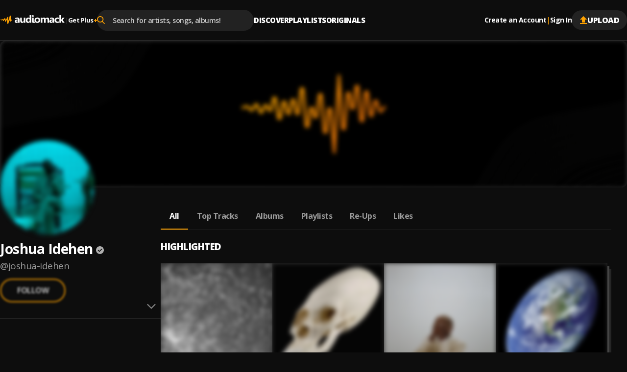

--- FILE ---
content_type: text/css; charset=UTF-8
request_url: https://audiomack.com/_next/static/css/c4fa65f9cc516856.css
body_size: 808
content:
.AdminButton-text{font-size:var(--font-size-14)}.TagCheckbox{display:flex;align-items:center;gap:12px;cursor:pointer;padding:8px 12px;border-radius:6px;background:hsla(0,0%,100%,.05);transition:background .2s ease}.TagCheckbox:hover{background:hsla(0,0%,100%,.1)}.TagCheckbox--disabled{cursor:not-allowed;opacity:.5}.TagCheckbox--disabled:hover{background:hsla(0,0%,100%,.05)}.TagCheckbox--sm .TagCheckbox-box{--checkbox-size:20px}.TagCheckbox-box{--checkbox-size:25px;position:relative;width:var(--checkbox-size);height:var(--checkbox-size);flex-shrink:0}.TagCheckbox-input{opacity:0;position:absolute;width:100%;height:100%;cursor:pointer;z-index:1}.TagCheckbox-input:disabled{cursor:not-allowed}.TagCheckbox-input:checked+.TagCheckbox-checkmark{background:var(--color-orange)}.TagCheckbox-input:focus-visible+.TagCheckbox-checkmark{outline:2px solid var(--color-orange);outline-offset:2px}.TagCheckbox-input:checked+.TagCheckbox-checkmark:after{display:block}.TagCheckbox-checkmark{position:absolute;top:0;left:0;height:var(--checkbox-size);width:var(--checkbox-size);background-color:var(--color-gray-10);border-radius:50%;transition:.4s}.TagCheckbox-checkmark:after{content:"";display:none;position:absolute;left:46%;top:calc(var(--checkbox-size)/3.5);width:calc(var(--checkbox-size)/3.5);height:calc(var(--checkbox-size)/2);border:solid var(--color-black-10);border-width:0 2px 2px 0;transform:rotate(45deg) translateX(-50%)}.TagCheckbox-label{font-size:16px;font-weight:600;color:#fff;cursor:pointer}.TagCheckbox--sm .TagCheckbox-label{font-size:14px}.TagModal .Modal-content{background:var(--color-black-30);border-radius:8px;padding:24px;width:90vw;max-width:800px;max-height:80vh;overflow-y:auto}.TagModal-loading{padding:20px;text-align:center;color:var(--color-gray-400);font-size:14px}.CategoryTags-search{margin-bottom:20px}.CategoryTags-searchInput{width:100%;padding:12px;border:1px solid var(--color-gray-600);border-radius:4px;background:var(--color-black-40);color:var(--color-white);font-size:14px}.CategoryTags-searchInput::placeholder{color:var(--color-gray-400)}.CategoryTags-searchInput:focus{outline:none;border-color:var(--color-orange)}.CategoryTags-current{margin-bottom:20px}.CategoryTags-currentLabel{color:var(--color-white);font-size:14px;font-weight:600;margin-bottom:8px}.CategoryTags-currentTags{display:flex;flex-wrap:wrap;gap:6px}.CategoryTags-currentTag{background:var(--color-gray-10);padding:4px 10px;font-weight:700;border-radius:4px}.CategoryTags-currentTag:focus,.CategoryTags-currentTag:hover{opacity:.8;background:var(--color-orange);color:var(--color-theme-background)!important}.CategoryTags-list{display:grid;grid-template-columns:1fr 1fr;grid-gap:12px;gap:12px}.CategoryTags-item{margin-bottom:0}.CategoryTags-item .CheckableInteractiveWrapper{gap:8px;justify-content:flex-start;align-items:flex-start}.CategoryTags-item .CheckableInteractiveWrapper .Label{font-size:16px;font-weight:400;color:var(--color-white);word-wrap:break-word;overflow-wrap:break-word;-webkit-hyphens:auto;hyphens:auto;line-height:1.3;flex:1 1;min-width:0}.TagsControl-search{margin-bottom:20px}.TagsControl-searchInput{width:100%;padding:12px;border:1px solid var(--color-gray-600);border-radius:4px;background:var(--color-black-40);color:var(--color-white);font-size:14px}.TagsControl-searchInput::placeholder{color:var(--color-gray-400)}.TagsControl-searchInput:focus{outline:none;border-color:var(--color-orange)}.TagsControl-current{margin-bottom:20px}.TagsControl-currentLabel{color:var(--color-white);font-size:14px;font-weight:600;margin-bottom:8px}.TagsControl-currentTags{display:flex;flex-wrap:wrap;gap:6px}.TagsControl-currentTag{display:inline-block;padding:4px 8px;background:var(--color-orange);color:var(--color-white);border-radius:12px;font-size:12px;font-weight:500}.TagsControl-list{display:grid;grid-template-columns:1fr 1fr;grid-gap:12px;gap:12px}.TagsControl-item{margin-bottom:4px}.TagsControl-item .CheckableInteractiveWrapper{gap:8px;justify-content:flex-start;align-items:flex-start}.TagsControl-item .CheckableInteractiveWrapper .Label{font-size:16px;font-weight:400;color:var(--color-white);word-wrap:break-word;overflow-wrap:break-word;-webkit-hyphens:auto;hyphens:auto;line-height:1.3;flex:1 1;min-width:0}.SearchKeywords-loading{padding:20px;text-align:center;color:var(--color-gray-400);font-size:14px}.SearchKeywords-description{margin-bottom:20px}.SearchKeywords-description p{color:var(--color-gray-400);font-size:14px;margin:0}.SearchKeywords-form{margin-bottom:20px}.SearchKeywords-inputGroup{margin-bottom:16px}.SearchKeywords-label{display:block;color:var(--color-white);font-size:14px;font-weight:600;margin-bottom:8px}.SearchKeywords-input{width:100%;padding:12px;border:1px solid var(--color-gray-600);border-radius:4px;background:var(--color-black-40);color:var(--color-white);font-size:14px}.SearchKeywords-input::placeholder{color:var(--color-gray-400)}.SearchKeywords-input:focus{outline:none;border-color:var(--color-orange)}.SearchKeywords-submitGroup{display:flex;justify-content:flex-end}.SearchKeywords-submitBtn{padding:10px 16px;background:var(--color-orange);color:var(--color-white);border:none;border-radius:4px;font-size:14px;font-weight:600;cursor:pointer}.SearchKeywords-submitBtn:disabled{opacity:.5;cursor:not-allowed}.SearchKeywords-submitBtn:hover:not(:disabled){background:var(--color-orange-dark,#ff6600)}.SearchKeywords-current{margin-top:20px}.SearchKeywords-currentLabel{color:var(--color-white);font-size:13px;font-weight:700;margin-bottom:10px}.SearchKeywords-currentTags{display:flex;flex-wrap:wrap;gap:8px}.SearchKeywords-tag{display:flex;align-items:center;background:var(--color-gray-10);border-radius:4px;overflow:hidden}.SearchKeywords-tagText{padding:4px 8px;color:var(--color-white);font-size:12px;font-weight:500}.SearchKeywords-tagRemove{padding:7px 9px;background:rgba(0,0,0,.2);color:var(--color-white);border:none;cursor:pointer;font-size:16px;line-height:1}.SearchKeywords-tagRemove:hover:not(:disabled){background:rgba(0,0,0,.4)}.SearchKeywords-tagRemove:disabled{opacity:.5;cursor:not-allowed}.CategoryTags-loading,.SearchKeywords-loading,.TagsControl-loading{padding:20px;text-align:center;color:var(--color-gray-400);font-size:14px}.TrendingGenres-current,.TrendingGenres-search{margin-bottom:20px}.TrendingGenres-currentLabel{font-size:14px;font-weight:600;margin-bottom:10px;color:#fff}.TrendingGenres-currentTags{display:flex;flex-wrap:wrap;gap:8px}.TrendingGenres-currentTag{background:hsla(0,0%,100%,.1);color:#fff;padding:4px 10px;border-radius:4px;font-size:12px;font-weight:700}.TrendingGenres-list{display:grid;grid-template-columns:repeat(auto-fill,minmax(200px,1fr));grid-gap:12px;gap:12px;max-height:400px;overflow-y:auto}.TrendingGenres-item{padding:8px 12px;border-radius:6px;background:hsla(0,0%,100%,.05);transition:background .2s ease}.TrendingGenres-item:hover{background:hsla(0,0%,100%,.1)}